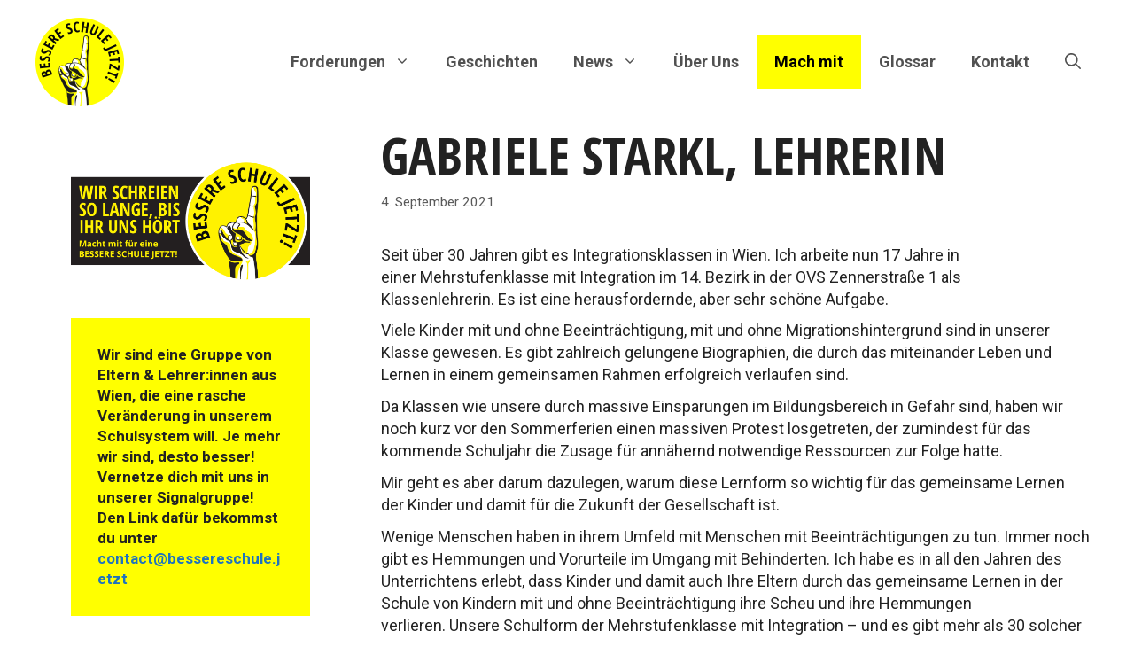

--- FILE ---
content_type: text/css
request_url: https://www.bessereschule.jetzt/wp-content/themes/generatepress-child/style.css?ver=1738080028
body_size: 2280
content:
/*
Theme Name: GeneratePress Child für Bildungsaufschrei
Theme URI: https://generatepress.com
Template: generatepress
Author: Aaron Kimmig
Author URI: https://tomusborne.com
Description: GeneratePress is a lightweight WordPress theme built with a focus on speed and usability. Performance is important to us, which is why a fresh GeneratePress install adds less than 10kb (gzipped) to your page size. We take full advantage of the new block editor (Gutenberg), which gives you more control over creating your content. If you use page builders, GeneratePress is the right theme for you. It is completely compatible with all major page builders, including Beaver Builder and Elementor. Thanks to our emphasis on WordPress coding standards, we can boast full compatibility with all well-coded plugins, including WooCommerce. GeneratePress is fully responsive, uses valid HTML/CSS and is translated into over 25 languages by our amazing community of users. A few of our many features include microdata integration, 9 widget areas, 5 navigation locations, 5 sidebar layouts, dropdown menus (click or hover) and navigation color presets. Learn more and check out our powerful premium version at https://generatepress.com
Tags: two-columns,three-columns,one-column,right-sidebar,left-sidebar,footer-widgets,blog,e-commerce,flexible-header,full-width-template,buddypress,custom-header,custom-background,custom-menu,custom-colors,sticky-post,threaded-comments,translation-ready,rtl-language-support,featured-images,theme-options
Version: 3.0.4.1631003829
Updated: 2021-09-07 10:37:09

*/
.site-header .header-image {
  max-height: 100px;
  width: auto;
}
.inside-header.grid-container #site-navigation {
  order: 1;
}
.grid-container {
  max-width: 100vw;
}
.pe-0{
	padding-right:0px!important;
}
.ps-0{
	padding-left:0px!important;
}
.pe-1{
	padding-right:5px!important;
}
.ps-1{
	padding-left:5px!important;
}
.cw a,
.ultp-block-items-wrap .ultp-block-item .ultp-category-grid a {
	color:#FFF!important;
}
.home #content > :not(.alignfull) {
  padding: 10px 60px;
  max-width: 90vw;
  margin-left: auto;
  margin-right: auto;
}
.uagb-post-grid h3 {
  font-size: 20px;
}
.uagb-post__taxonomy .dashicons-tag {
  display: none;
}
.inside-left-sidebar .widget {
  padding-bottom: 0px;
  margin-bottom: 0px;
}
.uagb-post__taxonomy a {
  background-color: #fff;
  padding: 3px;
  line-height: 25px;
}
.kt-testimonial-style-inlineimage .kt-testimonial-text-wrap {
  background: #fff;
  border-color: #fff !important;
}
.kt-testimonial-style-inlineimage .kt-testimonial-text-wrap::after {
  border-top: 14px solid #fff;
}
.footer-widgets {
  background-color: #ffffff;
  border-top: 2vw solid #ffff00;
  border-bottom: 2vw solid #ffff00;
  margin-top: 20px;
  padding: 20px 0px;
}
.site-footer {
  padding-top: 20px;
  background-color: #fff;
}
.footer-widgets-container,
.home .alignfull > .wp-block-group__inner-container {
  padding: 10px 60px;
  max-width: 90vw;
  margin-left: auto;
  margin-right: auto;
}
.wp-block-group.ticss-acca9196.has-black-color.has-text-color.has-background {
    padding: 25px;
}

@media only screen and (max-width: 768px) {
  .footer-widgets-container,
  .home .alignfull > .wp-block-group__inner-container,
  .home #content > :not(.alignfull) {
    padding: 10px 10px;
    max-width: 95vw;
  }
  .site-footer .wp-block-categories-list.wp-block-categories .cat-item,
  .wp-block-categories-list.themen-start.wp-block-categories .cat-item {
    padding: 10px;
  }
	.wp-block-columns.has-background {
    	padding: 0.25em 0.25em;
	}
	.kt-t-xs-col-2 .kt-testimonial-grid-wrap {
    	grid-template-columns: 1fr !important;
	}
}
.one-container .site-content {
  padding-top: 0px;
}

.site-info {
  color: #ffffff;
  background-color: #000;
}
.left-sidebar .sidebar {
  max-width: 350px;
}
h2 a {
  color: #000;
}
h2 a:hover {
  text-decoration: underline;
}
.home ul {
  margin: 0px;
}
.site-footer .wp-block-categories-list.wp-block-categories,
.wp-block-categories-list.themen-start.wp-block-categories {
  list-style: none;
  display: flex;
  flex-wrap: wrap;
}
.site-footer .wp-block-categories-list.wp-block-categories .cat-item,
.wp-block-categories-list.themen-start.wp-block-categories .cat-item {
  background-color: #ff0;
  padding: 20px;
  text-align: center;
  margin-right: 10px;
  margin-bottom: 10px;
}
.site-footer .wp-block-categories-list.wp-block-categories .cat-item {
  padding: 10px;
}
.site-footer .wp-block-categories-list.wp-block-categories .cat-item a,
.wp-block-categories-list.themen-start.wp-block-categories .cat-item a {
  color: #000!important;
}
.site-footer .wp-block-categories-list.wp-block-categories .cat-item a:hover,
.wp-block-categories-list.themen-start.wp-block-categories .cat-item a:hover {
  text-decoration: underline;
}
body {
  line-height: 1.4;
}
.site-main .wp-block-group__inner-container {
  padding: 0px !important;
}
.byline {
  display: none !important;
}
.home .wp-block-cover.alignfull.has-parallax {
  min-height: 50vh !important;
}
.home .wp-block-cover.has-custom-content-position{
	  min-height: 80vh !important;
} 

/* In Webseite enthaltenes Stil-Dokument #21 | https://aufschrei.convivial.garden/imsk/ */

.ultp-heading-filter {
  display: none;
}

.ultp-block-image.ultp-block-empty-image {
  display: none;
}

/* style.min.css | https://aufschrei.convivial.garden/wp-content/plugins/ultimate-post/assets/css/style.min.css?ver=2.4.11 */

.ultp-block-item .ultp-block-empty-image{
  /* background: #353535; */
  background: #ffff00;
}

.ultp-block-content-wrap {
  /* overflow: hidden; */
}

.ultp-block-content-overlay .ultp-block-content {
  /* position: absolute; */
  position: relative;
  background-color: #ffff00;
}
.border-flyer {
	border: 1px solid black;
}

/* In Webseite enthaltenes Stil-Dokument #19 | https://aufschrei.convivial.garden/imsk/ */

.ultp-block-content .ultp-block-title a:hover {
  /* color: rgba(255,255,255,0.70); */
  color: #000;
}

.ultp-block-content .ultp-block-title a {
  /* color: #fff; */
  color: #000!important;
}

.ultp-block-excerpt {
  /* color: #fff; */
  color: #000!important;
}

.ultp-block-content-bottomPosition {
  /* align-items: flex-end; */
  align-items: flex-start!important;
}

/* | https://www.bessereschule.jetzt/glossar/ */
.kt-accordion-header-wrap .kt-blocks-accordion-header.kt-accordion-panel-active {
  color: #000!important;
  background: #ff0!important;
  border-color: #ff0!important;
}
.site-footer .widget .shariff.shariff-widget-align-flex-start ul {
    justify-content: center!important;
}
/* weiterlesen in den Forderungen und Geschichten */
.ultp-block-items-wrap .ultp-block-item .ultp-block-readmore a {
    color: #000!important;
}
 .ultp-block-readmore a svg {
    fill: #000!important;
}

.black-a a{
	color:#000!important;
}

/* news startseite */
.uagb-post__text .uagb-post__cta {
	background-color:#ff0!important;
}

/* Jakob video mobil */

@media only screen and (max-width: 599px) {
	.wp-block-columns.jakob-video {
		flex-direction: column-reverse;
		justify-content: center;
		align-items: center;
	}
}
/* Startseite Demo Audio */
#ms_avp {
	/*margin-right:0!important;*/
}

/*gelben Button im Menü */
#menu-item-46 a {
  background-color: yellow;
  color: black !important;
  font-weight: bold;
}
/*Über Uns*/
.zwei-drittel-spalte {
	padding-left:20px;
}